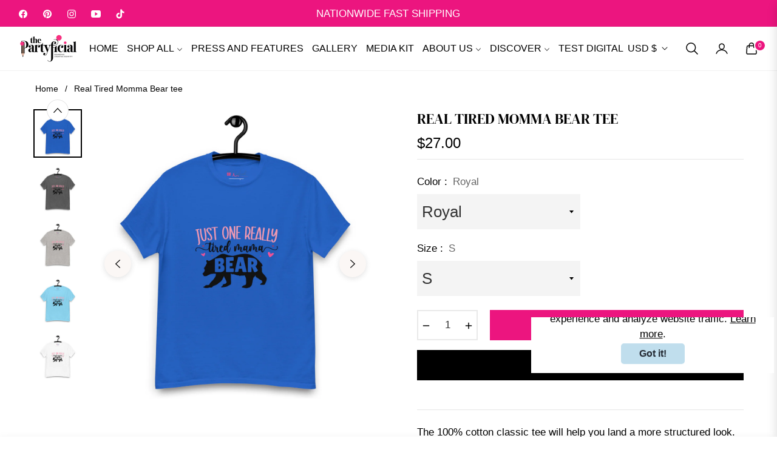

--- FILE ---
content_type: text/javascript
request_url: https://cdn.app.sirge.com/v1/check.js?business_id=c87602d2-74ff-423a-981e-ad82f011429d&shop=partyficial.myshopify.com
body_size: 2035
content:
/*! js-cookie v3.0.5 | MIT */
(function (global, factory) {
  typeof exports === 'object' && typeof module !== 'undefined'
    ? (module.exports = factory())
    : typeof define === 'function' && define.amd
    ? define(factory)
    : ((global = typeof globalThis !== 'undefined' ? globalThis : global || self),
      (function () {
        var current = global.Cookies;
        var exports = (global.Cookies = factory());
        exports.noConflict = function () {
          global.Cookies = current;
          return exports;
        };
      })());
})(this, function () {
  'use strict';

  /* eslint-disable no-var */
  function assign(target) {
    for (var i = 1; i < arguments.length; i++) {
      var source = arguments[i];
      for (var key in source) {
        target[key] = source[key];
      }
    }
    return target;
  }
  /* eslint-enable no-var */

  /* eslint-disable no-var */
  var defaultConverter = {
    read: function (value) {
      if (value[0] === '"') {
        value = value.slice(1, -1);
      }
      return value.replace(/(%[\dA-F]{2})+/gi, decodeURIComponent);
    },
    write: function (value) {
      return encodeURIComponent(value).replace(/%(2[346BF]|3[AC-F]|40|5[BDE]|60|7[BCD])/g, decodeURIComponent);
    },
  };
  /* eslint-enable no-var */

  /* eslint-disable no-var */

  function init(converter, defaultAttributes) {
    function set(name, value, attributes) {
      if (typeof document === 'undefined') {
        return;
      }

      attributes = assign({}, defaultAttributes, attributes);

      if (typeof attributes.expires === 'number') {
        attributes.expires = new Date(Date.now() + attributes.expires * 864e5);
      }
      if (attributes.expires) {
        attributes.expires = attributes.expires.toUTCString();
      }

      name = encodeURIComponent(name)
        .replace(/%(2[346B]|5E|60|7C)/g, decodeURIComponent)
        .replace(/[()]/g, escape);

      var stringifiedAttributes = '';
      for (var attributeName in attributes) {
        if (!attributes[attributeName]) {
          continue;
        }

        stringifiedAttributes += '; ' + attributeName;

        if (attributes[attributeName] === true) {
          continue;
        }

        // Considers RFC 6265 section 5.2:
        // ...
        // 3.  If the remaining unparsed-attributes contains a %x3B (";")
        //     character:
        // Consume the characters of the unparsed-attributes up to,
        // not including, the first %x3B (";") character.
        // ...
        stringifiedAttributes += '=' + attributes[attributeName].split(';')[0];
      }

      return (document.cookie = name + '=' + converter.write(value, name) + stringifiedAttributes);
    }

    function get(name) {
      if (typeof document === 'undefined' || (arguments.length && !name)) {
        return;
      }

      // To prevent the for loop in the first place assign an empty array
      // in case there are no cookies at all.
      var cookies = document.cookie ? document.cookie.split('; ') : [];
      var jar = {};
      for (var i = 0; i < cookies.length; i++) {
        var parts = cookies[i].split('=');
        var value = parts.slice(1).join('=');

        try {
          var found = decodeURIComponent(parts[0]);
          jar[found] = converter.read(value, found);

          if (name === found) {
            break;
          }
        } catch (e) {}
      }

      return name ? jar[name] : jar;
    }

    return Object.create(
      {
        set,
        get,
        remove: function (name, attributes) {
          set(
            name,
            '',
            assign({}, attributes, {
              expires: -1,
            }),
          );
        },
        withAttributes: function (attributes) {
          return init(this.converter, assign({}, this.attributes, attributes));
        },
        withConverter: function (converter) {
          return init(assign({}, this.converter, converter), this.attributes);
        },
      },
      {
        attributes: { value: Object.freeze(defaultAttributes) },
        converter: { value: Object.freeze(converter) },
      },
    );
  }

  var api = init(defaultConverter, { path: '/' });
  /* eslint-enable no-var */

  return api;
});

(async function () {
  const loadTrackingScript = (businessId, trackingScripts) => {
    for (let scriptIndex = 0; scriptIndex < trackingScripts.length; scriptIndex++) {
      const script = document.createElement('script');
      script.src = trackingScripts[scriptIndex];
      script.defer = true;
      if (scriptIndex === 0) {
        script.id = 'sirge_tracking_cookie';
        script.setAttribute('business_id', businessId);
      }
      document.getElementsByTagName('head')[0].appendChild(script);
      console.log(`Sirge-Check DOM ${scriptIndex} fully loaded and parsed`);
    }
  };

  const checkIfActive = async (businessId) => {
    const trackingScriptCookie = Cookies.get('trackingScripts');

    if (!trackingScriptCookie) {
      await fetchRoutes(businessId, false);
    } else {
      loadTrackingScript(businessId, JSON.parse(trackingScriptCookie));
    }
  };

  const fetchRoutes = async (businessId, deletePrevious) => {
    const endpoints = [
      `https://jpz56dre5o76sjyz3upmvh33ty0gpdtj.lambda-url.us-east-2.on.aws/${businessId}`,
      `https://pjumkhd3f36zjfzs46to564nkq0uzild.lambda-url.us-west-2.on.aws/${businessId}`,
    ];

    const url = endpoints[Math.floor(Math.random() * endpoints.length)];
    const response = await fetch(url, {
      method: 'GET',
      mode: 'cors',
      credentials: 'include',
      headers: {
        'Content-Type': 'application/json',
        'Access-Control-Allow-Origin': '*',
        'Access-Control-Allow-Methods': 'GET',
      },
    });

    if (response.status === 200) {
      const data = JSON.parse(await response.text());

      if (deletePrevious) {
        Cookies.remove('trackingScripts');
      }
      Cookies.set('trackingScripts', JSON.stringify(data.scripts), {
        expires: 1 / 48,
      });
      Cookies.set('routesList', JSON.stringify(data.endpoints), {
        expires: 1 / 12,
      });

      loadTrackingScript(businessId, data.scripts);
    }
  };

  let businessId = null;
  const currentScript = document.currentScript;
  const params = new URLSearchParams(currentScript.src.split('?')[1]);

  const trackingScriptCookie = Cookies.get('trackingScripts');
  const sirgeTracking = document.getElementById('sirge_check');
  if (sirgeTracking !== null) {
    businessId = sirgeTracking.getAttribute('business_id');
  } else {
    businessId = params.get('business_id');
  }

  if (!params.get('shop')) {
    window.addEventListener('DOMContentLoaded', (event) => {
      if (!trackingScriptCookie) {
        checkIfActive(businessId);
      } else {
        loadTrackingScript(businessId, JSON.parse(trackingScriptCookie));
      }
    });
  } else {
    if (!trackingScriptCookie) {
      await checkIfActive(businessId);
    } else {
      loadTrackingScript(businessId, JSON.parse(trackingScriptCookie));
    }
  }
})();
